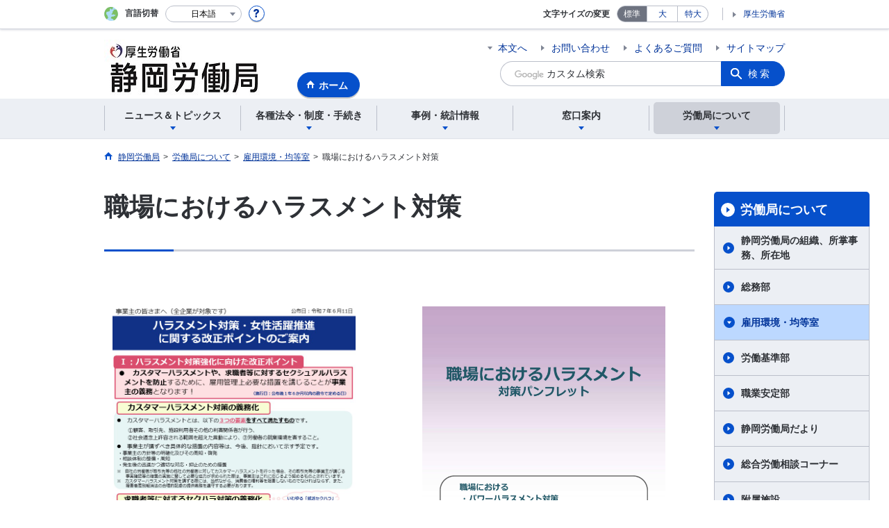

--- FILE ---
content_type: text/html; charset=UTF-8
request_url: https://jsite.mhlw.go.jp/shizuoka-roudoukyoku/news_topics/topics/_120559_00008.html
body_size: 278754
content:
<!DOCTYPE html>
<html lang="ja" class="is-nojs">
<head prefix="og: http://ogp.me/ns# fb: http://ogp.me/ns/fb# article: http://ogp.me/ns/article#">
<meta charset="UTF-8">
<meta name="robots" content="index,follow">
<meta http-equiv="X-UA-Compatible" content="IE=edge">
<meta name="viewport" content="width=device-width,initial-scale=1">
<meta name="format-detection" content="telephone=no">
<meta name="description" content="ハラスメント対策に関するまとめ">
<meta name="keywords" content="ハラスメント,パワハラ,マタハラ,セクハラ,労働施策総合推進法">
<meta property="og:title" content="職場におけるハラスメント対策">
<meta property="og:type" content="website">
<meta property="og:url" content="https://jsite.mhlw.go.jp/shizuoka-roudoukyoku/news_topics/topics/_120559_00008.html">
<meta property="og:image" content="">
<meta property="og:site_name" content="">
<meta property="og:description" content="ハラスメント対策に関するまとめ">
<meta property="fb:app_id" content="">
<title>職場におけるハラスメント　｜　静岡労働局</title>
<link rel="canonical" href="https://jsite.mhlw.go.jp/shizuoka-roudoukyoku/news_topics/topics/_120559_00008.html">
<link rel="stylesheet" href="/common/common/css/app.css">
<link rel="stylesheet" href="/common/common/css/acn.css">
<script>document.documentElement.className = document.documentElement.className.replace('is-nojs', 'is-js');</script>
<script src="/common/common/js/newDate.js"></script>
</head>
<body class=" t-pref nav05">
<noscript>
<p>このページではJavaScriptを使用しています。JavaScriptを有効にしてください。</p>
</noscript>
<div class="l-wrapper" id="top">

<header class="l-header">
<div class="l-headerMain">
<div class="l-headerMain__inner">
<div class="l-headerMain__left">
<div class="m-headerLogo"><a href="https://jsite.mhlw.go.jp/shizuoka-roudoukyoku/"><img src="/shizuoka-roudoukyoku/content/contents/001888358.png" alt="静岡労働局"></a></div><a href="https://jsite.mhlw.go.jp/shizuoka-roudoukyoku/" class="m-headerHome"><span>ホーム</span></a>
<button type="button" class="m-headerHmenu js-hmenu"><span class="m-headerHmenu__line"><span>メニュー</span></span></button>
<!-- /.l-headerMain__left --></div>
<div class="l-headerMain__right">
<ul class="m-headerLink">
<li><a href="#content" class="m-headerLink--main js-scroll" data-id="#content">本文へ</a></li>

<li><a href="https://jsite.mhlw.go.jp/shizuoka-roudoukyoku/madoguchi_annai.html">お問い合わせ</a></li>

<li><a href="https://jsite.mhlw.go.jp/shizuoka-roudoukyoku/hourei_seido_tetsuzuki/houritu/faq.html">よくあるご質問</a></li>

<li><a href="https://jsite.mhlw.go.jp/shizuoka-roudoukyoku/sitemap.html">サイトマップ</a></li>


<li class="m-headerLink--sp"><a href="https://www.mhlw.go.jp/">厚生労働省</a></li>
</ul>



<form id="cse-search-box" action="https://jsite.mhlw.go.jp/shizuoka-roudoukyoku/site_kensaku.html">
<div class="m-headerSearch">
<input id="q" name="q" type="text" class="m-headerSearch__textbox pbInputForm" title="カスタム検索" placeholder="カスタム検索">
<input id="cx" value="001220269972982843697:q67hlh2zwsq
" type="hidden" name="cx" />
<input id="cof" value="FORID:10" type="hidden" name="cof" />
<input id="ie" value="UTF-8" type="hidden" name="ie" />
<button type="submit" class="m-headerSearch__button lbButton">検索</button>
<!-- /.m-headerSearch --></div>
</form>
<!-- /.l-headerMain__right --></div>
<!-- /.l-headerMain__inner --></div>
<!-- /.l-headerMain --></div>
<div class="l-headerUtil">
<div class="l-headerUtil__inner">
<div class="m-headerUtil">
<div class="m-headerUtil__lang">
<div class="m-headerUtil__lang__ttl"><span>言語切替</span></div>
<p class="m-headerUtil__lang__help"><a href="#" class="js-modal"><img src="/common/common/img/icn_help.svg" alt="ヘルプ情報"></a></p>
<div class="m-modal">
<div class="m-modal__content">
<div class="m-modal__inner" tabindex="0">
<div class="m-hdgLv3"><div class="m-hdgLv3__hdg">「言語切替」サービスについて</div></div>
<div><p class="m-txtM">このホームページを、英語・中国語・韓国語へ機械的に自動翻訳します。以下の内容をご理解のうえ、ご利用いただきますようお願いします。</p>

<ul class="m-listOrder">
<li><span class="m-listOrder__sym">1.</span>

<div class="m-listOrder__txt">翻訳対象はページ内に記載されている文字情報となります。画像等で表現する内容は翻訳されません。</div>
</li>
<li><span class="m-listOrder__sym">2.</span>
<div class="m-listOrder__txt">機械による自動翻訳のため、必ずしも正確な翻訳であるとは限りません。</div>
</li>
<li><span class="m-listOrder__sym">3.</span>
<div class="m-listOrder__txt">翻訳前の日本語ページに比べ、画面の表示に若干時間がかかる場合があります。</div>
</li>
</ul></div>
<button type="button" class="m-modal__close"><span>閉じる</span></button>
<!-- /.m-modal__inner --></div>
<!-- /.m-modal__content --></div>
<!-- /.m-modal --></div>
<div class="m-headerUtil__lang__select">
<div class="m-headerUtil__lang__select__current"><button type="button" id="headerLang">
<span class="is-ja">日本語</span>
<span class="is-en">English</span>
<span class="is-cn">中文(简体字)</span>
<span class="is-tw">中文(繁體字)</span>
<span class="is-ko">한국어</span>
<img src="/common/common/img/icn_lang.svg" alt="開く"></button></div>
<ul class="m-headerUtil__lang__select__list">
<li><olang><a href="" lang="ja" data-lang="ja">日本語</a></olang></li>
<li><olang><a href="https://translation.mhlw.go.jp
/LUCMHLW/ns/w1/jaen/" lang="en" data-lang="en">English</a></olang></li>
<li><olang><a href="https://translation.mhlw.go.jp
/LUCMHLW/ns/w1/jazh/" lang="zh-cn" data-lang="zh-cn">中文(简体字)</a></olang></li>
<li><olang><a href="https://translation.mhlw.go.jp
/LUCMHLW/ns/w1/jazhb/" lang="zh-tw" data-lang="zh-tw">中文(繁體字)</a></olang></li>
<li><olang><a href="https://translation.mhlw.go.jp
/LUCMHLW/ns/w1/jako/" lang="ko" data-lang="ko">한국어</a></olang></li>
</ul>
<olang><script src="https://code.jquery.com/jquery-3.2.1.min.js"></script></olang>
<script>
$(function(){
	if (location.href.indexOf("tl.cgi") != -1) {
	var url = location.href
	var translation_url = url.slice(0,url.indexOf("?SLANG")).slice(url.indexOf("tl.cgi/") + 7);
	}else{
	var translation_url = location.href;
	}
	$("ul.m-headerUtil__lang__select__list a").each(function() {
	$(this).attr("href",$(this).attr("href") + translation_url);
	});
});
</script>
<!-- /.m-headerUtil__lang__select --></div>
<!-- /.m-headerUtil__lang --></div>
<div class="m-headerUtil__support">
<dl class="m-headerUtil__fontsize">
<dt>文字サイズの変更</dt>
<dd><a href="#" class="js-fontAdjust is-current" data-size="m">標準</a></dd>
<dd><a href="#" class="js-fontAdjust" data-size="l">大</a></dd>
<dd><a href="#" class="js-fontAdjust" data-size="xl">特大</a></dd>
<!-- /.m-headerUtil__fontsize --></dl>
<ul class="m-headerUtil__support__list">
<li><a href="https://www.mhlw.go.jp/">厚生労働省</a></li>
</ul>
<!-- /.m-headerUtil__support --></div>
<!-- /.m-headerUtil --></div>
<!-- /.l-headerUtil__inner --></div>
<!-- /.l-headerUtil --></div>
<nav class="l-headerGnav">
<div class="l-headerGnav__inner">
<ul class="m-headerGnav">
<li><a href="#" class="js-mdrop" data-id="megadrop-01"><span><span>ニュース＆トピックス</span></span></a>
<div class="m-headerMdrop" id="megadrop-01">
<div class="m-headerMdrop__content">
<div class="m-headerMdrop__hdg">
<div class="m-headerMdrop__hdg--lv2"><a href="#mdorop-01" class="js-toggle-sp" data-id="mdorop-01">ニュース＆トピックス
<span class="m-headerMdrop__hdg--lv2__icn"><img src="/common/common/img/icn_toggle_plus.svg" alt="開く"></span></a></div>
<p class="m-headerMdrop__hdg__link"><a href="/shizuoka-roudoukyoku/news_topics.html">ニュース＆トピックストップへ</a></p>
<!-- /.m-headerMdrop__hdg --></div>
<div class="m-headerMdrop__content__inner">
<ul class="m-headerMdrop__menu" id="mdorop-01">
<li class="m-headerMdrop__menu--sp"><a href="/shizuoka-roudoukyoku/news_topics.html"><span>ニュース＆トピックストップへ</span></a></li>
<li><a href="/shizuoka-roudoukyoku/news_topics/houdou.html"><span>報道発表資料</span></a></li>
<li><a href="/shizuoka-roudoukyoku/home/sintyaku_itiran.html"><span>新着情報</span></a></li>
<li><a href="/shizuoka-roudoukyoku/news_topics/event.html"><span>イベント</span></a></li>
<li><a href="/shizuoka-roudoukyoku/news_topics/hellowork_oshirase.html"><span>ハローワークからのお知らせ</span></a></li>
<li><a href="/shizuoka-roudoukyoku/news_topics/kantokusho_oshirase.html"><span>労働基準監督署からのお知らせ</span></a></li>
<!-- /.m-headerMdrop__menu --></ul>
<!-- /.m-headerMdrop__content__inner --></div>
<button type="button" class="m-headerMdrop__close"><span>閉じる</span></button>
<!-- /.m-headerMdrop__content --></div>
<!-- /.m-headerMdrop --></div>
</li>
<li><a href="#" class="js-mdrop" data-id="megadrop-02"><span><span>各種法令・制度・手続き</span></span></a>
<div class="m-headerMdrop" id="megadrop-02">
<div class="m-headerMdrop__content">
<div class="m-headerMdrop__hdg">
<div class="m-headerMdrop__hdg--lv2"><a href="#mdorop-02" class="js-toggle-sp" data-id="mdorop-02">各種法令・制度・手続き
<span class="m-headerMdrop__hdg--lv2__icn"><img src="/common/common/img/icn_toggle_plus.svg" alt="開く"></span></a></div>
<p class="m-headerMdrop__hdg__link"><a href="/shizuoka-roudoukyoku/hourei_seido_tetsuzuki.html">各種法令・制度・手続きトップへ</a></p>
<!-- /.m-headerMdrop__hdg --></div>
<div class="m-headerMdrop__content__inner">
<ul class="m-headerMdrop__menu" id="mdorop-02">
<li class="m-headerMdrop__menu--sp"><a href="/shizuoka-roudoukyoku/hourei_seido_tetsuzuki.html"><span>各種法令・制度・手続きトップへ</span></a></li>
<li><a href="/shizuoka-roudoukyoku/roudoukyoku/roudou/kantoku.html"><span>労働基準・労働契約関係</span></a></li>
<li><a href="/shizuoka-roudoukyoku/hourei_seido_tetsuzuki/anzen_eisei.html"><span>安全衛生関係</span></a></li>
<li><a href="/shizuoka-roudoukyoku/hourei_seido_tetsuzuki/roudou_hoken.html"><span>労働保険関係</span></a></li>
<li><a href="/shizuoka-roudoukyoku/roudoukyoku/roudou/rousai.html"><span>労災保険関係</span></a></li>
<li><a href="/shizuoka-roudoukyoku/hourei_seido_tetsuzuki/koyou_hoken.html"><span>雇用保険関係</span></a></li>
<li><a href="/shizuoka-roudoukyoku/newpage_00208.html"><span>職業訓練関係</span></a></li>
<li><a href="/shizuoka-roudoukyoku/hourei_seido_tetsuzuki/kakushu_joseikin.html"><span>各種助成金制度</span></a></li>
<li><a href="/shizuoka-roudoukyoku/roudoukyoku/syokuan/20150119syokugyoutaisakuka.html"><span>高年齢者・障害者・外国人雇用対策関係</span></a></li>
<li><a href="/shizuoka-roudoukyoku/hourei_seido_tetsuzuki/roudousha_haken.html"><span>労働者派遣事業関係</span></a></li>
<li><a href="/shizuoka-roudoukyoku/hourei_seido_tetsuzuki/koyou_kintou.html"><span>雇用均等関係</span></a></li>
<li><a href="/shizuoka-roudoukyoku/hourei_seido_tetsuzuki/kobetsu_roudou_funsou.html"><span>個別労働紛争解決制度／総合労働相談コーナー</span></a></li>
<li><a href="/shizuoka-roudoukyoku/hourei_seido_tetsuzuki/kueki2016.html"><span>公益通報者の保護</span></a></li>
<li><a href="/shizuoka-roudoukyoku/hourei_seido_tetsuzuki/kojipage.html"><span>公示関係</span></a></li>
<li><a href="/shizuoka-roudoukyoku/hourei_seido_tetsuzuki/zyouhou_koukai/kikaku02.html"><span>情報公開制度・保有個人情報開示請求制度のご案内</span></a></li>
<!-- /.m-headerMdrop__menu --></ul>
<!-- /.m-headerMdrop__content__inner --></div>
<button type="button" class="m-headerMdrop__close"><span>閉じる</span></button>
<!-- /.m-headerMdrop__content --></div>
<!-- /.m-headerMdrop --></div>
</li>
<li><a href="#" class="js-mdrop" data-id="megadrop-03"><span><span>事例・統計情報</span></span></a>
<div class="m-headerMdrop" id="megadrop-03">
<div class="m-headerMdrop__content">
<div class="m-headerMdrop__hdg">
<div class="m-headerMdrop__hdg--lv2"><a href="#mdorop-03" class="js-toggle-sp" data-id="mdorop-03">事例・統計情報
<span class="m-headerMdrop__hdg--lv2__icn"><img src="/common/common/img/icn_toggle_plus.svg" alt="開く"></span></a></div>
<p class="m-headerMdrop__hdg__link"><a href="/shizuoka-roudoukyoku/jirei_toukei.html">事例・統計情報トップへ</a></p>
<!-- /.m-headerMdrop__hdg --></div>
<div class="m-headerMdrop__content__inner">
<ul class="m-headerMdrop__menu" id="mdorop-03">
<li class="m-headerMdrop__menu--sp"><a href="/shizuoka-roudoukyoku/jirei_toukei.html"><span>事例・統計情報トップへ</span></a></li>
<li><a href="/shizuoka-roudoukyoku/jirei_toukei/20120703.html"><span>監督関係</span></a></li>
<li><a href="/shizuoka-roudoukyoku/jirei_toukei/anzen_eisei.html"><span>安全衛生関係</span></a></li>
<li><a href="/shizuoka-roudoukyoku/jirei_toukei/shokugyou_shoukai.html"><span>一般職業紹介・学卒関係</span></a></li>
<li><a href="/shizuoka-roudoukyoku/jirei_toukei/jirei_toukei_gaikokujinsyougaisyakoureisya.html"><span>外国人・障害者・高年齢者関係</span></a></li>
<li><a href="/shizuoka-roudoukyoku/jirei_toukei/korou.html"><span>個別労働紛争解決支援制度関係</span></a></li>
<!-- /.m-headerMdrop__menu --></ul>
<!-- /.m-headerMdrop__content__inner --></div>
<button type="button" class="m-headerMdrop__close"><span>閉じる</span></button>
<!-- /.m-headerMdrop__content --></div>
<!-- /.m-headerMdrop --></div>
</li>
<li><a href="#" class="js-mdrop" data-id="megadrop-04"><span><span>窓口案内</span></span></a>
<div class="m-headerMdrop" id="megadrop-04">
<div class="m-headerMdrop__content">
<div class="m-headerMdrop__hdg">
<div class="m-headerMdrop__hdg--lv2"><a href="#mdorop-04" class="js-toggle-sp" data-id="mdorop-04">窓口案内
<span class="m-headerMdrop__hdg--lv2__icn"><img src="/common/common/img/icn_toggle_plus.svg" alt="開く"></span></a></div>
<p class="m-headerMdrop__hdg__link"><a href="/shizuoka-roudoukyoku/madoguchi_annai.html">窓口案内トップへ</a></p>
<!-- /.m-headerMdrop__hdg --></div>
<div class="m-headerMdrop__content__inner">
<ul class="m-headerMdrop__menu" id="mdorop-04">
<li class="m-headerMdrop__menu--sp"><a href="/shizuoka-roudoukyoku/madoguchi_annai.html"><span>窓口案内トップへ</span></a></li>
<li><a href="/shizuoka-roudoukyoku/madoguchi_annai/somu02.html"><span>労働関係相談窓口案内</span></a></li>
<li><a href="/shizuoka-roudoukyoku/madoguchi_annai/gaikokuzin.html"><span>外国人雇用サービスコーナー</span></a></li>
<!-- /.m-headerMdrop__menu --></ul>
<!-- /.m-headerMdrop__content__inner --></div>
<button type="button" class="m-headerMdrop__close"><span>閉じる</span></button>
<!-- /.m-headerMdrop__content --></div>
<!-- /.m-headerMdrop --></div>
</li>
<li><a href="#" class="js-mdrop" data-id="megadrop-05"><span><span>労働局について</span></span></a>
<div class="m-headerMdrop" id="megadrop-05">
<div class="m-headerMdrop__content">
<div class="m-headerMdrop__hdg">
<div class="m-headerMdrop__hdg--lv2"><a href="#mdorop-05" class="js-toggle-sp" data-id="mdorop-05">労働局について
<span class="m-headerMdrop__hdg--lv2__icn"><img src="/common/common/img/icn_toggle_plus.svg" alt="開く"></span></a></div>
<p class="m-headerMdrop__hdg__link"><a href="/shizuoka-roudoukyoku/roudoukyoku.html">労働局についてトップへ</a></p>
<!-- /.m-headerMdrop__hdg --></div>
<div class="m-headerMdrop__content__inner">
<ul class="m-headerMdrop__menu" id="mdorop-05">
<li class="m-headerMdrop__menu--sp"><a href="/shizuoka-roudoukyoku/roudoukyoku.html"><span>労働局についてトップへ</span></a></li>
<li><a href="/shizuoka-roudoukyoku/roudoukyoku/soshiki.html"><span>静岡労働局の組織、所掌事務、所在地</span></a></li>
<li><a href="/shizuoka-roudoukyoku/roudoukyoku/soumu.html"><span>総務部</span></a></li>
<li><a href="/shizuoka-roudoukyoku/roudoukyoku/kintou.html"><span>雇用環境・均等室</span></a></li>
<li><a href="/shizuoka-roudoukyoku/roudoukyoku/roudou.html"><span>労働基準部</span></a></li>
<li><a href="/shizuoka-roudoukyoku/roudoukyoku/syokuan.html"><span>職業安定部</span></a></li>
<li><a href="/shizuoka-roudoukyoku/roudoukyoku/roudoukyokudayori.html"><span>静岡労働局だより</span></a></li>
<li><a href="/shizuoka-roudoukyoku/roudoukyoku/kikaku01.html"><span>総合労働相談コーナー</span></a></li>
<li><a href="/shizuoka-roudoukyoku/hw/hw-annai.html"><span>附属施設</span></a></li>
<!-- /.m-headerMdrop__menu --></ul>
<!-- /.m-headerMdrop__content__inner --></div>
<button type="button" class="m-headerMdrop__close"><span>閉じる</span></button>
<!-- /.m-headerMdrop__content --></div>
<!-- /.m-headerMdrop --></div>
</li>
<!-- /.m-headerGnav --></ul>
<!-- /.l-headerGnav__inner --></div>
<div class="m-headerGnav__close--sp"><button type="button" class="m-headerGnav__close--sp__button"><span>閉じる</span></button></div>
<!-- /.l-headerGnav --></nav>
<!-- /.l-header --></header>

<main class="l-content" id="content">
<div class="l-contentHead">
<div class="l-contentHead__inner">


<ol class="m-navBreadcrumb" itemscope="" itemtype="http://schema.org/BreadcrumbList">
<li itemprop="itemListElement" itemscope="" itemtype="http://schema.org/ListItem">
<a href="/shizuoka-roudoukyoku/home.html" itemprop="item"><span itemprop="name">静岡労働局</span></a>
<meta itemprop="position" content="1"><span>></span></li>
<li itemprop="itemListElement" itemscope="" itemtype="http://schema.org/ListItem">
<a href="/shizuoka-roudoukyoku/roudoukyoku.html" itemprop="item"><span itemprop="name">労働局について</span></a>
<meta itemprop="position" content="2"><span>></span></li>
<li itemprop="itemListElement" itemscope="" itemtype="http://schema.org/ListItem">
<a href="/shizuoka-roudoukyoku/roudoukyoku/kintou.html" itemprop="item"><span itemprop="name">雇用環境・均等室</span></a>
<meta itemprop="position" content="3"><span>></span></li>
<li itemprop="itemListElement" itemscope="" itemtype="http://schema.org/ListItem">
<span itemprop="name" aria-current="page">職場におけるハラスメント対策</span>
<meta itemprop="position" content="4"></li>
<!-- /.m-navBreadcrumb --></ol>
<!-- /.l-contentHead__inner --></div>
<!-- /.l-contentHead --></div>

<div class="l-contentBody">
<div class="l-contentBody__inner">
<div class="l-contentMain">


<div class="m-hdgLv1">
<h1 class="m-hdgLv1__hdg">職場におけるハラスメント対策</h1>
</div>

<div class="m-grid"><div class="m-grid__col1"><div class="m-hdgLv2">
	<div class="m-hdgLv3"><br />
		<span class="aly_tx_l"><a href="/shizuoka-roudoukyoku/content/contents/002343220.pdf"><img alt="" src="/shizuoka-roudoukyoku/content/contents/002343113.jpg" style="width: 350px; height: 500px;" /></a>&nbsp; &nbsp; &nbsp; &nbsp; &nbsp; &nbsp; &nbsp; &nbsp; &nbsp; &nbsp; &nbsp; &nbsp;&nbsp;</span><a href="/shizuoka-roudoukyoku/content/contents/002343223.pdf"><img alt="" src="/shizuoka-roudoukyoku/content/contents/002343134.jpg" style="width: 350px; height: 500px;" /></a><br />
		<br />
		<span class="aly_tx_l">&nbsp; &nbsp; &nbsp; &nbsp; &nbsp; &nbsp; &nbsp; &nbsp; &nbsp; &nbsp; &nbsp; &nbsp; &nbsp; &nbsp; &nbsp; 　　&nbsp;</span><br />
		<br />
		<span class="aly_tx_l">　令和4年4月1日から、企業規模に関わらず、職場におけるパワーハラスメント防止対策を講じることが事業主の義務となりました。<br />
		　職場のパワーハラスメントやセクシャルハラスメント等の様々なハラスメントは、働く人が能力を十分に発揮することの妨げになることはもちろん、個人としての尊厳や人格を不当に傷つける等の人権に関わる許されない行為です。企業にとっても、職場秩序の乱れや業務への支障が生じたり、貴重な人材の損失につながり、社会的評価にも悪影響を与えかねない大きな問題です。</span></div>

	<p class="m-txtL">◎<em>法令・指針・通達等は<a href="https://www.mhlw.go.jp/stf/seisakunitsuite/bunya/koyou_roudou/koyoukintou/seisaku06/index.html" target="_blank">厚生労働省のページ</a>をご覧ください</em></p>

	<div class="m-hdgLv3">
		<h2 class="m-hdgLv2__hdg">事業主が雇用管理上講ずべき措置等</h2>
	</div>

	<p>&nbsp;<span class="aly_tx_l">&nbsp; 職場におけるパワーハラスメントやセクシャルハラスメント、妊娠・出産・育児休業等に関するハラスメントを防止するために、主に以下の措置が厚生労働大臣の指針に定められています。<br />
		事業主はこれらの措置について必ず講じなければなりません。<br />
		なお、派遣労働者に対しては、派遣元のみならず、派遣先事業主も措置を講じなければならないことにご注意ください。<br />
		・事業主の方針の明確化及びその周知・啓発<br />
		・相談（苦情を含む）に応じ、適切に対応するために必要な体制の整備<br />
		・職場におけるハラスメントへの事後の迅速かつ適切な対応<br />
		・併せて講ずべき措置（プライバシー保護、不利益取扱いの禁止等）<br />
		　</span>＞<span class="aly_tx_l">指針については<a href="/shizuoka-roudoukyoku/content/contents/000647109.pdf">こちら</a></span></p>

	<div class="m-hdgLv3">
		<h3 class="m-hdgLv3__hdg">パワーハラスメント</h3>
	</div>
	<span class="aly_tx_l"><strong><span class="aly_tx_f_black">定義</span></strong>：職場におけるパワーハラスメントとは、以下の3つの要素をすべて満たすものです<br />
	（客観的にみて、業務上必要かつ相当な範囲で行われる適正な業務指示や指導については該当しません）<br />
	<br />
	　&#9312;「優越的な関係を背景とした」言動であって、<br />
	　&#9313;「業務上必要かつ相当な範囲を超えた」言動により<br />
	　&#9314;就業環境が害されること（身体的若しくは精神的な苦痛を与えること）</span><br />
	<br />
	<span class="aly_tx_l"><strong>パワーハラスメントの行為類型</strong></span><br />
	<br />
	<span class="aly_tx_l">・身体的な攻撃（暴行・傷害）<br />
	・精神的な攻撃（脅迫・名誉棄損・侮辱・ひどい暴言）<br />
	・人間関係からの切り離し（隔離・仲間外し・無視）<br />
	・過大な要求（業務上明らかに不要なことや遂行不可能なことの強制・仕事の妨害）<br />
	・過小な要求（業務上の合理性なく能力や経験とかけ離れた程度の低い仕事を命じることや仕事を与えないこと）<br />
	・個の侵害（私的なことに過度に立ち入ること）</span><br />
	<br />
	<span class="aly_tx_l"><span class="aly_tx_f_blue"><strong><span class="aly_tx_l"><span class="aly_tx_m">パワーハラスメントに関する動画やオンライン研修等</span></span><span class="aly_tx_m">が掲載されているパワーハラスメントの総合情報サイト「<span class="aly_tx_f_orange"><strong>あかるい職場応援団</strong></span>」もぜひご活用ください。</span><br />
	<a href="https://www.no-harassment.mhlw.go.jp/" target="_blank"><img src="[data-uri]" /></a>&nbsp;&nbsp;<span class="aly_tx_l">&larr;クリック！</span></strong></span></span> &nbsp;

	<div class="m-hdgLv3">
		<h3 class="m-hdgLv3__hdg">セクシュアルハラスメント</h3>
	</div>

	<p><span class="aly_tx_l">　</span><span class="aly_tx_l"><strong><span class="aly_tx_f_black">定義</span></strong>：「職場」(※1)において行われる「労働者」(※2)の意に反する「性的な言動」に対する労働者の対応により、その労働者が労働条件について不利益を受けたり「性的な言動」により就業環境が害されること」</span></p>

	<p class="m-txtS">※1「職場」は通常就業している場所以外に出張先や参加が強制されている宴会なども含みます<br />
		※2「労働者」は正社員だけではなく、パートタイム労働者、契約社員、派遣労働者等を含みます</p>
	<br />
	<span class="aly_tx_l">・「性的な言動」を行う者は、事業主、上司、同僚に限らず、取引先等の他の事業主又は雇用する労働者、顧客、患者又はその家族、学校における生徒等もなり得ます</span><br />
	・男女とも行為者にも被害者にもなり得ますし、異性に対するものだけでなく、同性に対するものも含まれます<br />
	<span class="aly_tx_s"><span class="aly_tx_l">・被害を受ける方の性的指向や性自認にかかわらず、「性的な言動」であればセクシュアルハラスメントに該当します</span><br />
	&nbsp;<br />
	<span class="aly_tx_l">≪事例≫<br />
	・性的な事実関係を尋ねる<br />
	・性的な内容の情報（噂）の流布<br />
	・性的な冗談やからかい、食事やデートへの執拗な誘い<br />
	・個人的な性的体験談を話すこと<br />
	・性的な関係の強要<br />
	・必要のない身体への接触<br />
	・わいせつ図画の配布・掲示<br />
	・強制わいせつ行為</span></span>

	<p>&nbsp;</p>

	<div class="m-hdgLv3">
		<h3 class="m-hdgLv3__hdg">妊娠・出産・育児休業等に関するハラスメント</h3>
	</div>

	<p><span class="aly_tx_l"><strong><span class="aly_tx_f_black">定義</span></strong>：「職場」において行われる上司・同僚からの言動（妊娠・出産したこと、育児休業等の利用に関する言動）により妊娠・出産した「女性労働者」や育児休業等を申出・取得した「男女労働者」等の就業環境が害されること妊娠の状態や育児休業制度等の利用等と嫌がらせとなる行為の間に因果関係があるものがハラスメントに該当します。<br />
		<br />
		≪事例≫<br />
		・上司に妊娠を報告したところ「次の契約更新はないと思え」と言われた<br />
		・産休取得について上司に相談したところ「他の人を雇うので早めに辞めてもらうしかない」と言われた。<br />
		・育児休業の取得について上司に相談したところ「男のくせに育児休業を取るなんてありえない」と言われ取得を諦めざるを得ない状況になっている。</span></p>

	<div class="m-hdgLv3">
		<h3 class="m-hdgLv3__hdg">静岡労働局公式YouTubeチャンネル掲載</h3>
	</div>
	令和4年4月1日から中小企業にも全面適用となったパワーハラスメント防止のための雇用管理上の措置義務について、具体的な取組例を盛り込んだ解説動画を掲載しています。<br />
	▸<a href="https://www.youtube.com/channel/UCZwV6fh3mDxRkaBwY59187A" target="_blank">静岡労働局公式YouTubeチャンネル</a>　（YouTubeチャンネルページへリンク）

	<div class="m-hdgLv3">
		<h3 class="m-hdgLv3__hdg"><a id="ハラスメント関係資料" name="ハラスメント関係資料">ハラスメント関係資料</a></h3>
	</div>

	<p><span class="aly_tx_l">&nbsp; 画像をクリックするとPDFやWord</span>・<span class="aly_tx_l">PowerPoint</span>、<span class="aly_tx_l">ダウンロードページが開きます</span><br />
		<br />
		<em>〇周知用資料</em><br />
		<br />
		<a href="/shizuoka-roudoukyoku/content/contents/002343225.pdf"><img alt="" src="/shizuoka-roudoukyoku/content/contents/000761279.jpg" style="width: 200px; height: 260px;" /></a>&nbsp;&nbsp;&nbsp;&nbsp;&nbsp;&nbsp;&nbsp;&nbsp;&nbsp;&nbsp;&nbsp;&nbsp;&nbsp; &nbsp;<br />
		&nbsp;&nbsp;&nbsp;<strong>&nbsp; &nbsp; &nbsp; &nbsp; &nbsp; &nbsp; &nbsp; &nbsp; &nbsp; &nbsp;</strong><br />
		<em>〇パンフレット・リーフレット</em><br />
		<br />
		<a href="https://www.no-harassment.mhlw.go.jp/jinji/download/" target="_blank"><img src="[data-uri]" /></a>&nbsp; &nbsp; &nbsp; &nbsp; &nbsp; &nbsp; &nbsp; &nbsp;<a href="https://www.no-harassment.mhlw.go.jp/pdf/pawahara_gimu.pdf" target="_blank"><img alt="" src="/shizuoka-roudoukyoku/content/contents/001687391.jpg" style="width: 200px; height: 260px;" /></a>&nbsp; &nbsp; &nbsp; &nbsp; &nbsp; &nbsp; &nbsp; &nbsp; &nbsp;&nbsp;<a href="https://www.mhlw.go.jp/file/06-Seisakujouhou-11900000-Koyoukintoujidoukateikyoku/sekuhara1.pdf" target="_blank"><img height="280" src="[data-uri]" style="width: 184px; height: 256px;" width="205" /></a></p>

	<p class="m-txtS">パワーハラスメント対策導入マニュアル &nbsp;&nbsp;&nbsp;&nbsp;&nbsp;&nbsp; 事業主向けハラスメント対策パンフレット&nbsp;&nbsp;&nbsp;&nbsp;&nbsp; 労働者向けハラスメント対策パンフレット<br />
		&nbsp;</p>

	<table border="0" cellpadding="1" cellspacing="1" style="width: 500px;">
		<tbody>
			<tr>
				<td style="text-align: center; vertical-align: middle;"><a href="/shizuoka-roudoukyoku/content/contents/001104928.pdf" target="_blank"><img alt="" src="/shizuoka-roudoukyoku/content/contents/001104916.png" /></a></td>
				<td style="text-align: center; vertical-align: middle;"><a href="https://www.no-harassment.mhlw.go.jp/pdf/cusuhara_leaflet.pdf" target="_blank"><img alt="" src="/shizuoka-roudoukyoku/content/contents/001104918.png" /></a></td>
			</tr>
			<tr>
				<td style="text-align: center; vertical-align: middle;">
					<p class="m-txtS">カスタマーハラスメント対策企業マニュアル</p>
				</td>
				<td style="text-align: center; vertical-align: middle;">
					<p class="m-txtS">カスタマーハラスメント対策リーフレット</p>
				</td>
			</tr>
		</tbody>
	</table>
	&nbsp;

	<table border="0" cellpadding="1" cellspacing="1" style="width: 850px;">
		<tbody>
			<tr>
				<td>　　<a href="https://www.no-harassment.mhlw.go.jp/pdf/syokuba_leaflet6P.pdf" target="_blank"><img alt="" src="/shizuoka-roudoukyoku/content/contents/001687411.jpg" style="width: 200px; height: 300px;" /></a></td>
				<td>　　　<a href="https://www.no-harassment.mhlw.go.jp/pdf/casuhara_leaflet6P.pdf" target="_blank"><img alt="" src="/shizuoka-roudoukyoku/content/contents/001687425.jpg" style="width: 200px; height: 300px;" /></a></td>
				<td>　<a href="https://www.no-harassment.mhlw.go.jp/pdf/syukatu_leaflet6P.pdf" target="_blank"><img alt="" src="/shizuoka-roudoukyoku/content/contents/001687431.jpg" style="width: 200px; height: 300px;" /></a></td>
			</tr>
			<tr>
				<td>職場のハラスメント対策リーフレット</td>
				<td>カスタマーハラスメント対策リーフレット</td>
				<td>就活ハラスメント対策リーフレット</td>
			</tr>
		</tbody>
	</table>
	&nbsp;

	<p class="m-txtM"><br />
		<br />
		<em>〇研修用資料</em><br />
		<br />
		<a href="/shizuoka-roudoukyoku/content/contents/20190702.pptx" target="_blank"><img height="145" src="[data-uri]" style="width: 213px; height: 145px;" width="230" /></a>&nbsp;&nbsp;&nbsp;&nbsp;&nbsp;&nbsp;&nbsp;&nbsp;<a href="/shizuoka-roudoukyoku/content/contents/2019070101.ppt" target="_blank"><img height="197" src="[data-uri]" style="width: 211px; height: 142px;" width="281" /></a>&nbsp;&nbsp; <a href="/shizuoka-roudoukyoku/content/contents/2019070102.ppt" target="_blank"><img height="173" src="[data-uri]" style="width: 189px; height: 146px;" width="261" /></a><br />
		<strong><span class="aly_tx_m">セクハラ、妊娠・出産に関する&nbsp;&nbsp;&nbsp;&nbsp;&nbsp;&nbsp;&nbsp;&nbsp;&nbsp;&nbsp;&nbsp;&nbsp;&nbsp;&nbsp;&nbsp;&nbsp;&nbsp;　　</span>パワハラ管理職向け資料&nbsp;&nbsp;&nbsp;&nbsp;&nbsp;&nbsp;&nbsp;&nbsp;&nbsp;&nbsp;&nbsp;&nbsp;&nbsp;&nbsp; &nbsp;　　　パワハラ労働者向け資料<br />
		<span class="aly_tx_m">ハラスメントセミナー資料</span></strong><br />
		<br />
		<br />
		<a href="/shizuoka-roudoukyoku/content/contents/2019070103.ppt" target="_blank"><img height="171" src="[data-uri]" style="width: 213px; height: 132px;" width="259" /></a>&nbsp;&nbsp;&nbsp;&nbsp;&nbsp; <a href="/shizuoka-roudoukyoku/content/contents/2019070104.ppt" target="_blank"><img height="232" src="[data-uri]" style="width: 202px; height: 129px;" width="331" /></a><br />
		&nbsp;<strong>パワハラ管理職向け自主学習資料&nbsp;&nbsp;&nbsp;&nbsp;&nbsp;&nbsp;　　　　</strong><strong>パワハラ労働者向け自主学習資料</strong><br />
		<br />
		&nbsp;</p>

	<p>&nbsp;</p>

	<div class="m-hdgLv3">
		<h3 class="m-hdgLv3__hdg">ハラスメント動画</h3>
	</div>

	<p>明るい職場応援団では、職場のハラスメントの理解や予防・解決に役立つ動画を検索することができます。<br />
		社内研修での視聴にもご活用ください。<br />
		動画の視聴に関しては、<a href="https://www.no-harassment.mhlw.go.jp/movie/index" target="_blank">こちら（明るい職場応援団　動画で学ぶハラスメント）</a><br />
		<br />
		&nbsp;&nbsp;&nbsp;&nbsp;&nbsp;&nbsp;&nbsp;&nbsp;&nbsp;</p>

	<div class="m-hdgLv2">
		<h2 class="m-hdgLv2__hdg">この記事に関するお問い合わせ先</h2>
	</div>

	<p><big>雇用環境・均等室（</big>指導<big>）　　TEL</big>　054－252－5310<big> <span class="baec5a81-e4d6-4674-97f3-e9220f0136c1" style="white-space: nowrap;"><a href="#" style="margin: 0px; border: currentColor; border-image: none; left: 0px; top: 0px; width: 16px; height: 16px; right: 0px; bottom: 0px; overflow: hidden; vertical-align: middle; float: none; display: inline; white-space: nowrap; position: static !important;" title="通話: 054-254-6320"><img src="[data-uri]" style="margin: 0px; border: currentColor; border-image: none; left: 0px; top: 0px; width: 16px; height: 16px; right: 0px; bottom: 0px; overflow: hidden; vertical-align: middle; float: none; display: inline; white-space: nowrap; position: static !important;" title="通話: 054-254-6320" /></a></span></big>&nbsp;</p>

	<div class="pbFooterArea" id="footerArea">
		<div class="pbArea pbBaseBlockWrapper pbExcluded pbUneditable" id="area4">
			<div class="pbNested ">
				<div class="pbNested pbNestedWrapper " id="pbBlock738729">
					<div class="pbBlock pbBlockBase">
						<div class="lbFtBnBox">&nbsp;</div>
					</div>
				</div>
			</div>
		</div>
	</div>
</div>
</div></div>


<div class="m-hdgLv2"><h2 class="m-hdgLv2__hdg">その他関連情報</h2></div>

<div class="m-listImageBannerNav">
<ul class="m-listImageBanner__list">
<li>
<a class="m-listImageBanner__content" href="https://www.check-roudou.mhlw.go.jp/">
<span class="m-listImageBanner__text">労働条件に関する総合情報サイト　確かめよう　労働条件</span>
<span class="m-listImageBanner__fig"><img src="/shizuoka-roudoukyoku/content/contents/002120004.jpg" alt=""></span>
</a>
</li>
<li>
<a class="m-listImageBanner__content" href="https://www.mhlw.go.jp/hellotraining/">
<span class="m-listImageBanner__text">あなたのしごと探しに、役立つスキルを。ハロトレ特設サイト</span>
<span class="m-listImageBanner__fig"><img src="/shizuoka-roudoukyoku/content/contents/002120005.jpg" alt=""></span>
</a>
</li>
<li>
<a class="m-listImageBanner__content" href="https://carigaku.mhlw.go.jp/">
<span class="m-listImageBanner__text">キャリア形成・リスキリング推進事業</span>
<span class="m-listImageBanner__fig"><img src="/002160150.png" alt=""></span>
</a>
</li>
<li>
<a class="m-listImageBanner__content" href="https://www.ishiwata.mhlw.go.jp/">
<span class="m-listImageBanner__text">石綿総合ポータルサイト</span>
<span class="m-listImageBanner__fig"><img src="/shizuoka-roudoukyoku/content/contents/002111083.png" alt=""></span>
</a>
</li>
<li>
<a class="m-listImageBanner__content" href="https://www.kyufu.mhlw.go.jp/kensaku/">
<span class="m-listImageBanner__text">教育訓練給付制度検索システム</span>
<span class="m-listImageBanner__fig"><img src="/shizuoka-roudoukyoku/content/contents/002111084.jpg" alt=""></span>
</a>
</li>
<li>
<a class="m-listImageBanner__content" href="https://www.bosei-navi.mhlw.go.jp/">
<span class="m-listImageBanner__text">働く女性の心とからだの応援サイト</span>
<span class="m-listImageBanner__fig"><img src="/shizuoka-roudoukyoku/content/contents/002120006.jpg" alt=""></span>
</a>
</li>
</ul>
</div>

<ul class="m-listButton">
<li><a href="https://jsite.mhlw.go.jp/shizuoka-roudoukyoku/banner_all_list.html" class="m-btnM"><span>リンク一覧</span></a></li>
</ul>


<div class="m-boxReader">
<a href="https://get.adobe.com/jp/reader/" target="_blank">
<div class="m-boxReader__body">
<p class="m-boxReader__txt">PDFファイルを見るためには、Adobe Readerというソフトが必要です。Adobe Readerは無料で配布されていますので、こちらからダウンロードしてください。</p>
<!-- /.m-boxReader__body --></div>
<div class="m-boxReader__figure">
<img src="/common/common/img/img_reader.png" alt="">
<!-- /.m-boxReader__figure --></div></a>
<!-- /.m-boxReader --></div>

<!-- /.l-contentMain --></div>

<div class="l-contentSub">
<nav class="m-navLocal">
<h2 class="m-navLocal__hdg"><a href="/shizuoka-roudoukyoku/roudoukyoku.html">労働局について</a></h2>
<ul class="m-navLocal__layer3rd">
<li><a href="/shizuoka-roudoukyoku/roudoukyoku/soshiki.html">静岡労働局の組織、所掌事務、所在地</a></li>
<li><a href="/shizuoka-roudoukyoku/roudoukyoku/soumu.html">総務部</a></li>
<li><a href="/shizuoka-roudoukyoku/roudoukyoku/kintou.html" class="is-current">雇用環境・均等室</a>
</li>
<li><a href="/shizuoka-roudoukyoku/roudoukyoku/roudou.html">労働基準部</a></li>
<li><a href="/shizuoka-roudoukyoku/roudoukyoku/syokuan.html">職業安定部</a></li>
<li><a href="/shizuoka-roudoukyoku/roudoukyoku/roudoukyokudayori.html">静岡労働局だより</a></li>
<li><a href="/shizuoka-roudoukyoku/roudoukyoku/kikaku01.html">総合労働相談コーナー</a></li>
<li><a href="/shizuoka-roudoukyoku/hw/hw-annai.html">附属施設</a></li>
<!-- /.m-navLocal__layer3rd --></ul>
<!-- /.m-navLocal --></nav>




<div class="m-navSubmenu">
<h2 class="m-navSubmenu__hdg"><a href="#sidemenu-01" class="js-toggle" data-id="sidemenu-01">お役立ち情報<span class="m-navSubmenu__icn"><img src="/common/common/img/icn_toggle_plus.svg" alt="開く"></span></a></h2>
<ul class="m-navSubmenu__list" id="sidemenu-01">
<li><a href="https://jsite.mhlw.go.jp/shizuoka-roudoukyoku/hourei_seido_tetsuzuki/anzen_eisei/hourei_seido/_119602.html">免許・技能講習等（安全衛生） </a></li>
<li><a href="https://jsite.mhlw.go.jp/shizuoka-roudoukyoku/choutatsu_uriharai.html">調達・国有財産売払情報</a></li>
<li><a href="https://www.e-gov.go.jp/">電子申請</a></li>
<li><a href="https://www.mhlw.go.jp/stf/seisakunitsuite/bunya/koyou_roudou/jinzaikaihatsu/jobcard_system.html">ジョブ・カード</a></li>
<li><a href="https://jsite.mhlw.go.jp/shizuoka-roudoukyoku/newpage_00208.html">ハロートレーニング（公的職業訓練）</a></li>
<li><a href="http://laborlaw.mhlw.go.jp/">今日から使える労働法</a></li>
<li><a href="https://www.mhlw.go.jp/stf/seisakunitsuite/bunya/koyou_roudou/koyou/koyouhoken/index_00003.html">雇用保険制度</a></li>
<!-- /.m-navSubmenu__list --></ul>
<!-- /.m-navSubmenu --></div>

<div class="m-navSubmenu">
<h2 class="m-navSubmenu__hdg"><a href="#sidemenu-02" class="js-toggle" data-id="sidemenu-02">関連機関<span class="m-navSubmenu__icn"><img src="/common/common/img/icn_toggle_plus.svg" alt="開く"></span></a></h2>
<ul class="m-navSubmenu__list" id="sidemenu-02">
<li><a href="https://jsite.mhlw.go.jp/shizuoka-roudoukyoku/kantoku.html">労働基準監督署</a></li>
<li><a href="https://jsite.mhlw.go.jp/shizuoka-roudoukyoku/helloworkmatome_202111.html">ハローワーク</a></li>
<li><a href="https://jsite.mhlw.go.jp/shizuoka-roudoukyoku/hw/_119827.html">マザーズハローワーク</a></li>
<li><a href="https://jsite.mhlw.go.jp/shizuoka-roudoukyoku/hw/hw-annai.html">附属施設</a></li>
<li><a href="https://www.hellowork.mhlw.go.jp/index.html">ハローワークインターネットサービス</a></li>
<li><a href="http://www.mhlw.go.jp/">厚生労働省ホームページ</a></li>
<!-- /.m-navSubmenu__list --></ul>
<!-- /.m-navSubmenu --></div>

<div class="m-navSubmenu">
<h2 class="m-navSubmenu__hdg"><a href="#sidemenu-03" class="js-toggle" data-id="sidemenu-03">相談窓口<span class="m-navSubmenu__icn"><img src="/common/common/img/icn_toggle_plus.svg" alt="開く"></span></a></h2>
<ul class="m-navSubmenu__list" id="sidemenu-03">
<li><a href="https://www.mhlw.go.jp/file/04-Houdouhappyou-11601200-Shokugyouanteikyoku-ShusekishokugyouShidoukanshitsu/0000040698.pdf">ハローワーク求人ホットライン</a></li>
<li><a href="http://www.mhlw.go.jp/seisakunitsuite/bunya/koyou_roudou/roudoukijun/dl/150508-01.pdf">労働条件相談ほっとライン</a></li>
<li><a href="http://kokoro.mhlw.go.jp/">働く人のメンタルヘルス・ポータルサイト「こころの耳」</a></li>
<!-- /.m-navSubmenu__list --></ul>
<!-- /.m-navSubmenu --></div>

<div class="m-navSubmenu">
<h2 class="m-navSubmenu__hdg"><a href="#sidemenu-04" class="js-toggle" data-id="sidemenu-04">お知らせ・ご案内<span class="m-navSubmenu__icn"><img src="/common/common/img/icn_toggle_plus.svg" alt="開く"></span></a></h2>
<ul class="m-navSubmenu__list" id="sidemenu-04">
<li><a href="https://jsite.mhlw.go.jp/shizuoka-roudoukyoku/roudoukyoku/syokuan/anteika_support.html">中高年層（ミドルシニア）の皆様へ</a></li>
<li><a href="http://www.mhlw.go.jp/topics/2010/01/tp0127-2.html">新卒者・既卒者の皆様へ</a></li>
<li><a href="http://www.check-roudou.mhlw.go.jp/">労働条件を確かめてみませんか？</a></li>
<li><a href="http://www.mhlw.go.jp/stf/seisakunitsuite/bunya/koyou_roudou/roudoukijun/sekimen/index.html">石綿(アスベスト)関連のお知らせ</a></li>
<li><a href="https://jsite.mhlw.go.jp/shizuoka-roudoukyoku/choutatsu_uriharai/kokuyu_zaisan_uriharai.html">国有財産売払情報</a></li>
<li><a href="https://jsite.mhlw.go.jp/shizuoka-roudoukyoku/roudoukyoku/soumu/tyousyuu03.html">労働保険年度更新</a></li>
<li><a href="https://jsite.mhlw.go.jp/shizuoka-roudoukyoku/hourei_seido_tetsuzuki/anzen_eisei/hourei_seido/tentou.html">STOP!転倒災害プロジェクト</a></li>
<li><a href="https://jsite.mhlw.go.jp/shizuoka-roudoukyoku/newpage_00348.html">治療と職業生活の両立支援</a></li>
<li><a href="https://www.mhlw.go.jp/file/06-Seisakujouhou-11650000-Shokugyouanteikyokuhakenyukiroudoutaisakubu/0000135640.pdf">ハローワークの求人票と違う！</a></li>
<li><a href="https://jsite.mhlw.go.jp/shizuoka-roudoukyoku/kanren/information.html">その他のお知らせ</a></li>
<!-- /.m-navSubmenu__list --></ul>
<!-- /.m-navSubmenu --></div>

<div class="m-navSubmenu">
<h2 class="m-navSubmenu__hdg"><a href="#sidemenu-05" class="js-toggle" data-id="sidemenu-05">企業のご紹介<span class="m-navSubmenu__icn"><img src="/common/common/img/icn_toggle_plus.svg" alt="開く"></span></a></h2>
<ul class="m-navSubmenu__list" id="sidemenu-05">
<li><a href="https://jsite.mhlw.go.jp/shizuoka-roudoukyoku/news_topics/topics/2016topics/wakamono_00299.html">ユースエール認定企業</a></li>
<li><a href="https://jsite.mhlw.go.jp/shizuoka-roudoukyoku/roudoukyoku/kintou/ninteikigyou.html">くるみん認定企業</a></li>
<li><a href="https://jsite.mhlw.go.jp/shizuoka-roudoukyoku/roudoukyoku/kintou/_120525_00004.html">えるぼし認定企業</a></li>
<!-- /.m-navSubmenu__list --></ul>
<!-- /.m-navSubmenu --></div>

<div class="m-navSubmenu">
<h2 class="m-navSubmenu__hdg"><a href="#sidemenu-06" class="js-toggle" data-id="sidemenu-06">採用情報<span class="m-navSubmenu__icn"><img src="/common/common/img/icn_toggle_plus.svg" alt="開く"></span></a></h2>
<ul class="m-navSubmenu__list" id="sidemenu-06">
<li><a href="https://jsite.mhlw.go.jp/shizuoka-roudoukyoku/_119239_00004.html">職員採用情報</a></li>
<!-- /.m-navSubmenu__list --></ul>
<!-- /.m-navSubmenu --></div>


<!-- /.l-contentSub --></div>

<!-- /.l-contentBody__inner --></div>
<!-- /.l-contentBody --></div>
<!-- /.l-content --></main>

<footer class="l-footer">
<div class="l-footerPagetop">
<div class="l-footerInner">
<a href="#top" class="m-footerPagetop js-scroll" data-id="#top"><span>ページの先頭へ</span></a>
<!-- /.l-footerInner --></div>
<!-- /.l-footerPagetop --></div>
<div class="l-footerNav">
<div class="l-footerInner">
<div class="m-footerPost">
<p class="m-footerPost__idea"><b class="m-footerPost__idea__ttl">皆様からのご意見を募集しています</b>
<a href="https://jsite.mhlw.go.jp/form/pub/roudou22/shizuoka-roudoukyoku-goiken" class="m-footerPost__idea__btn">労働局へのご意見</a></p>
<!-- /.m-footerPost --></div>


<div class="m-footerSitemap">
<div class="m-footerSitemap__content">
<ul class="m-footerSitemap__parent">
<li><a href="/shizuoka-roudoukyoku/news_topics.html" class="js-toggle-sp" data-id="footer-sitemap-01">ニュース＆トピックス
<span class="m-footerSitemap__parent__icn"><img src="/common/common/img/icn_toggle_plus.svg" alt="開く"></span></a>
<ul class="m-footerSitemap__child" id="footer-sitemap-01">
<li class="m-footerSitemap__child__top"><a href="/shizuoka-roudoukyoku/news_topics.html">ニュース＆トピックストップへ</a></li>
<li><a href="/shizuoka-roudoukyoku/news_topics/houdou.html">報道発表資料</a></li>
<li><a href="/shizuoka-roudoukyoku/home/sintyaku_itiran.html">新着情報</a></li>
<li><a href="/shizuoka-roudoukyoku/news_topics/event.html">イベント</a></li>
<li><a href="/shizuoka-roudoukyoku/news_topics/hellowork_oshirase.html">ハローワークからのお知らせ</a></li>
<li><a href="/shizuoka-roudoukyoku/news_topics/kantokusho_oshirase.html">労働基準監督署からのお知らせ</a></li>
</ul>
</li>
</ul>
</div>
<div class="m-footerSitemap__content--col2">
<ul class="m-footerSitemap__parent">
<li><a href="/shizuoka-roudoukyoku/hourei_seido_tetsuzuki.html" class="js-toggle-sp" data-id="footer-sitemap-02">各種法令・制度・手続き
<span class="m-footerSitemap__parent__icn"><img src="/common/common/img/icn_toggle_plus.svg" alt="開く"></span></a>
<ul class="m-footerSitemap__child--col2" id="footer-sitemap-02">
<li class="m-footerSitemap__child__top"><a href="/shizuoka-roudoukyoku/hourei_seido_tetsuzuki.html">各種法令・制度・手続きトップへ</a></li>
<li><a href="/shizuoka-roudoukyoku/roudoukyoku/roudou/kantoku.html">労働基準・労働契約関係</a></li>
<li><a href="/shizuoka-roudoukyoku/hourei_seido_tetsuzuki/anzen_eisei.html">安全衛生関係</a></li>
<li><a href="/shizuoka-roudoukyoku/hourei_seido_tetsuzuki/roudou_hoken.html">労働保険関係</a></li>
<li><a href="/shizuoka-roudoukyoku/roudoukyoku/roudou/rousai.html">労災保険関係</a></li>
<li><a href="/shizuoka-roudoukyoku/hourei_seido_tetsuzuki/koyou_hoken.html">雇用保険関係</a></li>
<li><a href="/shizuoka-roudoukyoku/newpage_00208.html">職業訓練関係</a></li>
<li><a href="/shizuoka-roudoukyoku/hourei_seido_tetsuzuki/kakushu_joseikin.html">各種助成金制度</a></li>
<li><a href="/shizuoka-roudoukyoku/roudoukyoku/syokuan/20150119syokugyoutaisakuka.html">高年齢者・障害者・外国人雇用対策関係</a></li>
<li><a href="/shizuoka-roudoukyoku/hourei_seido_tetsuzuki/roudousha_haken.html">労働者派遣事業関係</a></li>
<li><a href="/shizuoka-roudoukyoku/hourei_seido_tetsuzuki/koyou_kintou.html">雇用均等関係</a></li>
<li><a href="/shizuoka-roudoukyoku/hourei_seido_tetsuzuki/kobetsu_roudou_funsou.html">個別労働紛争解決制度／総合労働相談コーナー</a></li>
<li><a href="/shizuoka-roudoukyoku/hourei_seido_tetsuzuki/kueki2016.html">公益通報者の保護</a></li>
<li><a href="/shizuoka-roudoukyoku/hourei_seido_tetsuzuki/kojipage.html">公示関係</a></li>
<li><a href="/shizuoka-roudoukyoku/hourei_seido_tetsuzuki/zyouhou_koukai/kikaku02.html">情報公開制度・保有個人情報開示請求制度のご案内</a></li>
</ul>
</li>
</ul>
</div>
<div class="m-footerSitemap__content">
<ul class="m-footerSitemap__parent">
<li><a href="/shizuoka-roudoukyoku/jirei_toukei.html" class="js-toggle-sp" data-id="footer-sitemap-03">事例・統計情報
<span class="m-footerSitemap__parent__icn"><img src="/common/common/img/icn_toggle_plus.svg" alt="開く"></span></a>
<ul class="m-footerSitemap__child" id="footer-sitemap-03">
<li class="m-footerSitemap__child__top"><a href="/shizuoka-roudoukyoku/jirei_toukei.html">事例・統計情報トップへ</a></li>
<li><a href="/shizuoka-roudoukyoku/jirei_toukei/20120703.html">監督関係</a></li>
<li><a href="/shizuoka-roudoukyoku/jirei_toukei/anzen_eisei.html">安全衛生関係</a></li>
<li><a href="/shizuoka-roudoukyoku/jirei_toukei/shokugyou_shoukai.html">一般職業紹介・学卒関係</a></li>
<li><a href="/shizuoka-roudoukyoku/jirei_toukei/jirei_toukei_gaikokujinsyougaisyakoureisya.html">外国人・障害者・高年齢者関係</a></li>
<li><a href="/shizuoka-roudoukyoku/jirei_toukei/korou.html">個別労働紛争解決支援制度関係</a></li>
</ul>
</li>
</ul>
</div>
<div class="m-footerSitemap__content">
<ul class="m-footerSitemap__parent">
<li><a href="/shizuoka-roudoukyoku/madoguchi_annai.html" class="js-toggle-sp" data-id="footer-sitemap-04">窓口案内
<span class="m-footerSitemap__parent__icn"><img src="/common/common/img/icn_toggle_plus.svg" alt="開く"></span></a>
<ul class="m-footerSitemap__child" id="footer-sitemap-04">
<li class="m-footerSitemap__child__top"><a href="/shizuoka-roudoukyoku/madoguchi_annai.html">窓口案内トップへ</a></li>
<li><a href="/shizuoka-roudoukyoku/madoguchi_annai/somu02.html">労働関係相談窓口案内</a></li>
<li><a href="/shizuoka-roudoukyoku/madoguchi_annai/gaikokuzin.html">外国人雇用サービスコーナー</a></li>
</ul>
</li>
</ul>
</div>
<div class="m-footerSitemap__content">
<ul class="m-footerSitemap__parent">
<li><a href="/shizuoka-roudoukyoku/roudoukyoku.html" class="js-toggle-sp" data-id="footer-sitemap-05">労働局について
<span class="m-footerSitemap__parent__icn"><img src="/common/common/img/icn_toggle_plus.svg" alt="開く"></span></a>
<ul class="m-footerSitemap__child" id="footer-sitemap-05">
<li class="m-footerSitemap__child__top"><a href="/shizuoka-roudoukyoku/roudoukyoku.html">労働局についてトップへ</a></li>
<li><a href="/shizuoka-roudoukyoku/roudoukyoku/soshiki.html">静岡労働局の組織、所掌事務、所在地</a></li>
<li><a href="/shizuoka-roudoukyoku/roudoukyoku/soumu.html">総務部</a></li>
<li><a href="/shizuoka-roudoukyoku/roudoukyoku/kintou.html">雇用環境・均等室</a></li>
<li><a href="/shizuoka-roudoukyoku/roudoukyoku/roudou.html">労働基準部</a></li>
<li><a href="/shizuoka-roudoukyoku/roudoukyoku/syokuan.html">職業安定部</a></li>
<li><a href="/shizuoka-roudoukyoku/roudoukyoku/roudoukyokudayori.html">静岡労働局だより</a></li>
<li><a href="/shizuoka-roudoukyoku/roudoukyoku/kikaku01.html">総合労働相談コーナー</a></li>
<li><a href="/shizuoka-roudoukyoku/hw/hw-annai.html">附属施設</a></li>
</ul>
</li>
</ul>
</div>
<!-- /.m-footerSitemap --></div>

<!-- /.l-footerInner --></div>
<!-- /.l-footerNav --></div>
</div>

<div class="l-footerUtil">
<div class="l-footerInner">
<div class="m-footerUtil">

<div class="m-footerUtil__service">
<h2 class="m-footerUtil__hdg">情報配信サービス</h2>
<ul class="m-footerUtil__list">
<li class="m-footerUtil__list--mag"><a href="https://www.mhlw.go.jp/stf/merumaga_00.html"><span>厚生労働省人事労務マガジン</span></a></li>

<li class="m-footerUtil__list--mail"><a href="https://jsite.mhlw.go.jp/shizuoka-roudoukyoku/mailmag.html"><span>静岡労働局メールマガジン</span></a></li>

</ul>
<!-- /.m-footerUtil__service --></div>


<!-- /.m-footerUtil --></div>


<!-- /.l-footerInner --></div>
<!-- /.l-footerUtil --></div>



<div class="l-footerInfo">
<div class="l-footerInner">
<ul class="m-footerLink">
<li><a href="https://jsite.mhlw.go.jp/shizuoka-roudoukyoku/link.html">リンク集</a></li>
<li><a href="https://jsite.mhlw.go.jp/shizuoka-roudoukyoku/privacy_policy.html">プライバシーポリシー</a></li>
<li><a href="https://jsite.mhlw.go.jp/shizuoka-roudoukyoku/copyright.html">利用規約</a></li>
</ul>
<div class="m-footerInfo">
<p class="m-footerInfo__logo"><a href="https://jsite.mhlw.go.jp/shizuoka-roudoukyoku/"><img src="/shizuoka-roudoukyoku/content/contents/001888361.png" alt="静岡労働局"></a></p>
<p class="m-footerInfo__address">〒420-8639 静岡市葵区追手町9番50号 静岡地方合同庁舎 3階、5階</p>
<!-- /.m-footerInfo --></div>
<small class="m-footerCopy">Copyright(c)2000-2011 Shizuoka Labor Bureau.All rights reserved.</small>
<!-- /.l-footerInner --></div>
<!-- /.l-footerInfo --></div>
<!-- /.l-footer --></footer>

<!-- /.l-wrapper --></div>
<script src="/common/common/js/bundle.js"></script>
<script src="/common/common/js/app.js"></script>

</body>
</html>